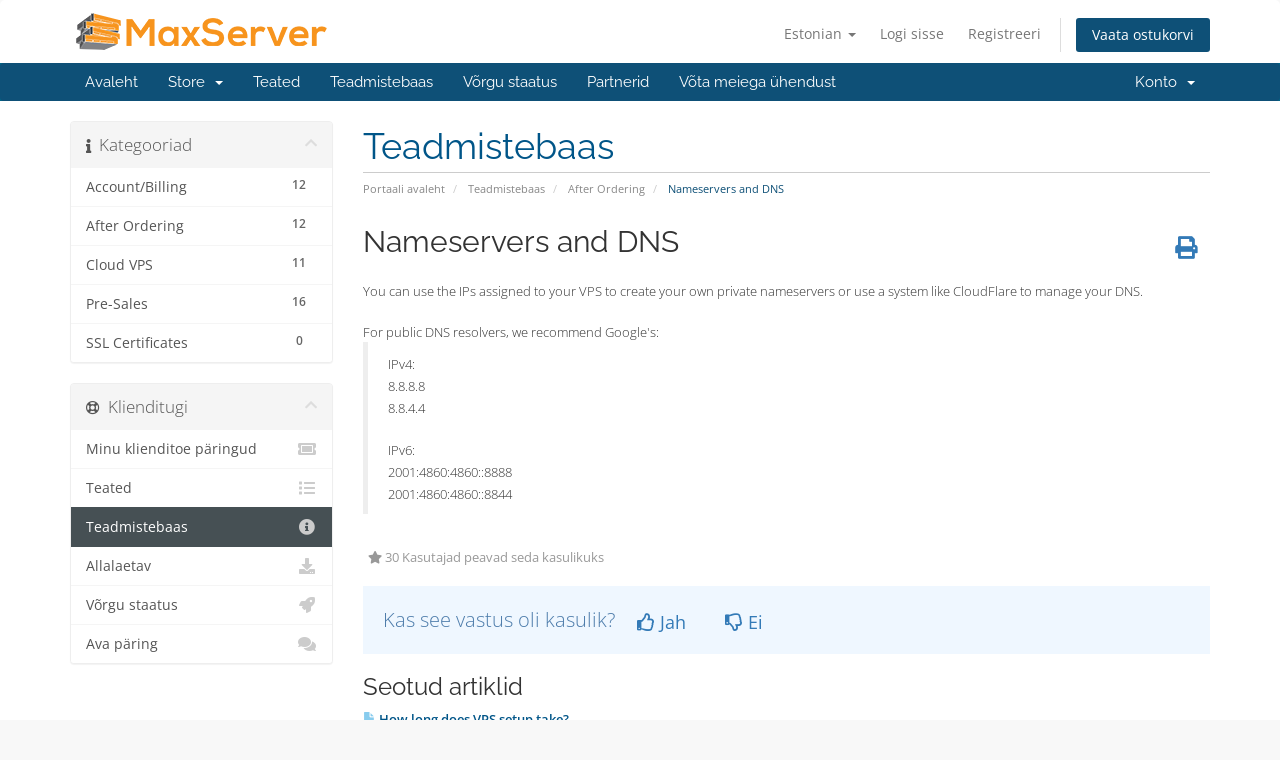

--- FILE ---
content_type: text/html; charset=utf-8
request_url: https://my.diwp.com/index.php/knowledgebase/28/Nameservers-and-DNS.html?language=estonian
body_size: 41162
content:
<!DOCTYPE html>
<html lang="en">
<head>
    <meta charset="utf-8" />
    <meta http-equiv="X-UA-Compatible" content="IE=edge">
    <meta name="viewport" content="width=device-width, initial-scale=1">
    <title>Nameservers and DNS - Teadmistebaas - DiWP.com</title>

    <!-- Styling -->
<link href="/assets/fonts/css/open-sans-family.css" rel="stylesheet" type="text/css" />
<link href="/assets/fonts/css/raleway-family.css" rel="stylesheet" type="text/css" />
<link href="/templates/six/css/all.min.css?v=9c64b1" rel="stylesheet">
<link href="/assets/css/fontawesome-all.min.css" rel="stylesheet">
<link href="/templates/six/css/custom.css" rel="stylesheet">

<!-- HTML5 Shim and Respond.js IE8 support of HTML5 elements and media queries -->
<!-- WARNING: Respond.js doesn't work if you view the page via file:// -->
<!--[if lt IE 9]>
  <script src="https://oss.maxcdn.com/libs/html5shiv/3.7.0/html5shiv.js"></script>
  <script src="https://oss.maxcdn.com/libs/respond.js/1.4.2/respond.min.js"></script>
<![endif]-->

<script type="text/javascript">
    var csrfToken = '7dd70c5062e97f9a85765a96e2718d294025da61',
        markdownGuide = 'Markdown Guide',
        locale = 'en',
        saved = 'saved',
        saving = 'autosaving',
        whmcsBaseUrl = "",
        requiredText = 'Required',
        recaptchaSiteKey = "";
</script>
<script src="/templates/six/js/scripts.min.js?v=9c64b1"></script>


        <style>
    .hidden {
        display:none;
    }
    </style>
<script type="text/javascript">
//custom javascript here
</script>


</head>
<body data-phone-cc-input="1">



<section id="header">
    <div class="container">
        <ul class="top-nav">
                            <li>
                    <a href="#" class="choose-language" data-toggle="popover" id="languageChooser">
                        Estonian
                        <b class="caret"></b>
                    </a>
                    <div id="languageChooserContent" class="hidden">
                        <ul>
                                                            <li>
                                    <a href="/index.php/knowledgebase/28/Nameservers-and-DNS.html?language=arabic">العربية</a>
                                </li>
                                                            <li>
                                    <a href="/index.php/knowledgebase/28/Nameservers-and-DNS.html?language=azerbaijani">Azerbaijani</a>
                                </li>
                                                            <li>
                                    <a href="/index.php/knowledgebase/28/Nameservers-and-DNS.html?language=catalan">Català</a>
                                </li>
                                                            <li>
                                    <a href="/index.php/knowledgebase/28/Nameservers-and-DNS.html?language=chinese">中文</a>
                                </li>
                                                            <li>
                                    <a href="/index.php/knowledgebase/28/Nameservers-and-DNS.html?language=croatian">Hrvatski</a>
                                </li>
                                                            <li>
                                    <a href="/index.php/knowledgebase/28/Nameservers-and-DNS.html?language=czech">Čeština</a>
                                </li>
                                                            <li>
                                    <a href="/index.php/knowledgebase/28/Nameservers-and-DNS.html?language=danish">Dansk</a>
                                </li>
                                                            <li>
                                    <a href="/index.php/knowledgebase/28/Nameservers-and-DNS.html?language=dutch">Nederlands</a>
                                </li>
                                                            <li>
                                    <a href="/index.php/knowledgebase/28/Nameservers-and-DNS.html?language=english">English</a>
                                </li>
                                                            <li>
                                    <a href="/index.php/knowledgebase/28/Nameservers-and-DNS.html?language=estonian">Estonian</a>
                                </li>
                                                            <li>
                                    <a href="/index.php/knowledgebase/28/Nameservers-and-DNS.html?language=farsi">Persian</a>
                                </li>
                                                            <li>
                                    <a href="/index.php/knowledgebase/28/Nameservers-and-DNS.html?language=french">Français</a>
                                </li>
                                                            <li>
                                    <a href="/index.php/knowledgebase/28/Nameservers-and-DNS.html?language=german">Deutsch</a>
                                </li>
                                                            <li>
                                    <a href="/index.php/knowledgebase/28/Nameservers-and-DNS.html?language=hebrew">עברית</a>
                                </li>
                                                            <li>
                                    <a href="/index.php/knowledgebase/28/Nameservers-and-DNS.html?language=hungarian">Magyar</a>
                                </li>
                                                            <li>
                                    <a href="/index.php/knowledgebase/28/Nameservers-and-DNS.html?language=italian">Italiano</a>
                                </li>
                                                            <li>
                                    <a href="/index.php/knowledgebase/28/Nameservers-and-DNS.html?language=macedonian">Macedonian</a>
                                </li>
                                                            <li>
                                    <a href="/index.php/knowledgebase/28/Nameservers-and-DNS.html?language=norwegian">Norwegian</a>
                                </li>
                                                            <li>
                                    <a href="/index.php/knowledgebase/28/Nameservers-and-DNS.html?language=portuguese-br">Português</a>
                                </li>
                                                            <li>
                                    <a href="/index.php/knowledgebase/28/Nameservers-and-DNS.html?language=portuguese-pt">Português</a>
                                </li>
                                                            <li>
                                    <a href="/index.php/knowledgebase/28/Nameservers-and-DNS.html?language=romanian">Română</a>
                                </li>
                                                            <li>
                                    <a href="/index.php/knowledgebase/28/Nameservers-and-DNS.html?language=russian">Русский</a>
                                </li>
                                                            <li>
                                    <a href="/index.php/knowledgebase/28/Nameservers-and-DNS.html?language=spanish">Español</a>
                                </li>
                                                            <li>
                                    <a href="/index.php/knowledgebase/28/Nameservers-and-DNS.html?language=swedish">Svenska</a>
                                </li>
                                                            <li>
                                    <a href="/index.php/knowledgebase/28/Nameservers-and-DNS.html?language=turkish">Türkçe</a>
                                </li>
                                                            <li>
                                    <a href="/index.php/knowledgebase/28/Nameservers-and-DNS.html?language=ukranian">Українська</a>
                                </li>
                                                            <li>
                                    <a href="/index.php/knowledgebase/28/Nameservers-and-DNS.html?language=vietnamese">Tiếng Việt</a>
                                </li>
                                                    </ul>
                    </div>
                </li>
                                        <li>
                    <a href="/clientarea.php">Logi sisse</a>
                </li>
                                    <li>
                        <a href="/register.php">Registreeri</a>
                    </li>
                                <li class="primary-action">
                    <a href="/cart.php?a=view" class="btn">
                        Vaata ostukorvi
                    </a>
                </li>
                                </ul>

                    <a href="/index.php" class="logo"><img src="/assets/img/logo.png" alt="DiWP.com"></a>
        
    </div>
</section>

<section id="main-menu">

    <nav id="nav" class="navbar navbar-default navbar-main" role="navigation">
        <div class="container">
            <!-- Brand and toggle get grouped for better mobile display -->
            <div class="navbar-header">
                <button type="button" class="navbar-toggle" data-toggle="collapse" data-target="#primary-nav">
                    <span class="sr-only">Toggle navigation</span>
                    <span class="icon-bar"></span>
                    <span class="icon-bar"></span>
                    <span class="icon-bar"></span>
                </button>
            </div>

            <!-- Collect the nav links, forms, and other content for toggling -->
            <div class="collapse navbar-collapse" id="primary-nav">

                <ul class="nav navbar-nav">

                        <li menuItemName="Home" class="" id="Primary_Navbar-Home">
        <a href="/index.php">
                        Avaleht
                                </a>
            </li>
    <li menuItemName="Store" class="dropdown" id="Primary_Navbar-Store">
        <a class="dropdown-toggle" data-toggle="dropdown" href="#">
                        Store
                        &nbsp;<b class="caret"></b>        </a>
                    <ul class="dropdown-menu">
                            <li menuItemName="Browse Products Services" id="Primary_Navbar-Store-Browse_Products_Services">
                    <a href="/index.php/store">
                                                Browse All
                                            </a>
                </li>
                            <li menuItemName="Shop Divider 1" class="nav-divider" id="Primary_Navbar-Store-Shop_Divider_1">
                    <a href="">
                                                -----
                                            </a>
                </li>
                            <li menuItemName="Unlimited Hosting" id="Primary_Navbar-Store-Unlimited_Hosting">
                    <a href="/index.php/store/unlimited-hosting">
                                                Unlimited Hosting
                                            </a>
                </li>
                            <li menuItemName="Business Hosting" id="Primary_Navbar-Store-Business_Hosting">
                    <a href="/index.php/store/business-hosting">
                                                Business Hosting
                                            </a>
                </li>
                            <li menuItemName="Cheap VPS Vietnam" id="Primary_Navbar-Store-Cheap_VPS_Vietnam">
                    <a href="/index.php/store/cheap-vps-vietnam">
                                                Cheap VPS Vietnam
                                            </a>
                </li>
                            <li menuItemName="NVMe VPS Vietnam" id="Primary_Navbar-Store-NVMe_VPS_Vietnam">
                    <a href="/index.php/store/cheap-vps-viet-nam">
                                                NVMe VPS Vietnam
                                            </a>
                </li>
                            <li menuItemName="VPS GPU Vietnam" id="Primary_Navbar-Store-VPS_GPU_Vietnam">
                    <a href="/index.php/store/vps-gpu-vietnam">
                                                VPS GPU Vietnam
                                            </a>
                </li>
                            <li menuItemName="NVMe VPS Singapore" id="Primary_Navbar-Store-NVMe_VPS_Singapore">
                    <a href="/index.php/store/cheap-vps-singapore">
                                                NVMe VPS Singapore
                                            </a>
                </li>
                            <li menuItemName="NVMe VPS France" id="Primary_Navbar-Store-NVMe_VPS_France">
                    <a href="/index.php/store/cheap-vps-france">
                                                NVMe VPS France
                                            </a>
                </li>
                            <li menuItemName="Cloud NVMe Vietnam" id="Primary_Navbar-Store-Cloud_NVMe_Vietnam">
                    <a href="/index.php/store/cloud-nvme-vietnam">
                                                Cloud NVMe Vietnam
                                            </a>
                </li>
                            <li menuItemName="Cloud NVMe VPS United States" id="Primary_Navbar-Store-Cloud_NVMe_VPS_United_States">
                    <a href="/index.php/store/cloud-vps">
                                                Cloud NVMe VPS United States
                                            </a>
                </li>
                            <li menuItemName="Instant Vietnam Dedicated Server" id="Primary_Navbar-Store-Instant_Vietnam_Dedicated_Server">
                    <a href="/index.php/store/instant-vietnam-dedicated-server">
                                                Instant Vietnam Dedicated Server
                                            </a>
                </li>
                            <li menuItemName="GPU Vietnam Dedicated Server" id="Primary_Navbar-Store-GPU_Vietnam_Dedicated_Server">
                    <a href="/index.php/store/gpu-vietnam-dedicated-server">
                                                GPU Vietnam Dedicated Server
                                            </a>
                </li>
                            <li menuItemName="Colocation Vietnam" id="Primary_Navbar-Store-Colocation_Vietnam">
                    <a href="/index.php/store/colocation-vietnam">
                                                Colocation Vietnam
                                            </a>
                </li>
                            <li menuItemName="Canada Dedicated Server" id="Primary_Navbar-Store-Canada_Dedicated_Server">
                    <a href="/index.php/store/canada-dedicated-server">
                                                Canada Dedicated Server
                                            </a>
                </li>
                            <li menuItemName="France Dedicated Server" id="Primary_Navbar-Store-France_Dedicated_Server">
                    <a href="/index.php/store/france-dedicated-server">
                                                France Dedicated Server
                                            </a>
                </li>
                            <li menuItemName="United Kingdom Dedicated Server" id="Primary_Navbar-Store-United_Kingdom_Dedicated_Server">
                    <a href="/index.php/store/united-kingdom-dedicated-server">
                                                United Kingdom Dedicated Server
                                            </a>
                </li>
                            <li menuItemName="Germany Dedicated Server" id="Primary_Navbar-Store-Germany_Dedicated_Server">
                    <a href="/index.php/store/germany-dedicated-server">
                                                Germany Dedicated Server
                                            </a>
                </li>
                            <li menuItemName="Software" id="Primary_Navbar-Store-Software">
                    <a href="/index.php/store/software">
                                                Software
                                            </a>
                </li>
                            <li menuItemName="nordvpn" id="Primary_Navbar-Store-nordvpn">
                    <a href="/index.php/store/nordvpn">
                                                VPN
                                            </a>
                </li>
                            <li menuItemName="Shop Divider 2" class="nav-divider" id="Primary_Navbar-Store-Shop_Divider_2">
                    <a href="">
                                                -----
                                            </a>
                </li>
                            <li menuItemName="Register a New Domain" id="Primary_Navbar-Store-Register_a_New_Domain">
                    <a href="/cart.php?a=add&domain=register">
                                                Registreeri uus domeen
                                            </a>
                </li>
                            <li menuItemName="Transfer a Domain to Us" id="Primary_Navbar-Store-Transfer_a_Domain_to_Us">
                    <a href="/cart.php?a=add&domain=transfer">
                                                Kanna üle domeen meile
                                            </a>
                </li>
                        </ul>
            </li>
    <li menuItemName="Announcements" class="" id="Primary_Navbar-Announcements">
        <a href="/index.php/announcements">
                        Teated
                                </a>
            </li>
    <li menuItemName="Knowledgebase" class="" id="Primary_Navbar-Knowledgebase">
        <a href="/index.php/knowledgebase">
                        Teadmistebaas
                                </a>
            </li>
    <li menuItemName="Network Status" class="" id="Primary_Navbar-Network_Status">
        <a href="/serverstatus.php">
                        Võrgu staatus
                                </a>
            </li>
    <li menuItemName="Affiliates" class="" id="Primary_Navbar-Affiliates">
        <a href="/affiliates.php">
                        Partnerid
                                </a>
            </li>
    <li menuItemName="Contact Us" class="" id="Primary_Navbar-Contact_Us">
        <a href="/contact.php">
                        Võta meiega ühendust
                                </a>
            </li>

                </ul>

                <ul class="nav navbar-nav navbar-right">

                        <li menuItemName="Account" class="dropdown" id="Secondary_Navbar-Account">
        <a class="dropdown-toggle" data-toggle="dropdown" href="#">
                        Konto
                        &nbsp;<b class="caret"></b>        </a>
                    <ul class="dropdown-menu">
                            <li menuItemName="Login" id="Secondary_Navbar-Account-Login">
                    <a href="/clientarea.php">
                                                Logi sisse
                                            </a>
                </li>
                            <li menuItemName="Register" id="Secondary_Navbar-Account-Register">
                    <a href="/register.php">
                                                Registreeri
                                            </a>
                </li>
                            <li menuItemName="Divider" class="nav-divider" id="Secondary_Navbar-Account-Divider">
                    <a href="">
                                                -----
                                            </a>
                </li>
                            <li menuItemName="Forgot Password?" id="Secondary_Navbar-Account-Forgot_Password?">
                    <a href="/index.php/password/reset">
                                                Unustasid salasõna?
                                            </a>
                </li>
                        </ul>
            </li>

                </ul>

            </div><!-- /.navbar-collapse -->
        </div>
    </nav>

</section>



<section id="main-body">
    <div class="container">
        <div class="row">

                                    <div class="col-md-9 pull-md-right">
                    <div class="header-lined">
    <h1>Teadmistebaas</h1>
    <ol class="breadcrumb">
            <li>
            <a href="https://my.diwp.com">            Portaali avaleht
            </a>        </li>
            <li>
            <a href="/index.php/knowledgebase">            Teadmistebaas
            </a>        </li>
            <li>
            <a href="/index.php/knowledgebase/11/After-Ordering">            After Ordering
            </a>        </li>
            <li class="active">
                        Nameservers and DNS
                    </li>
    </ol>
</div>
                </div>
                        <div class="col-md-3 pull-md-left sidebar">
                    <div menuItemName="Support Knowledgebase Categories" class="panel panel-sidebar panel-sidebar hidden-sm hidden-xs">
        <div class="panel-heading">
            <h3 class="panel-title">
                <i class="fas fa-info"></i>&nbsp;                Kategooriad
                                <i class="fas fa-chevron-up panel-minimise pull-right"></i>
            </h3>
        </div>
                            <div class="list-group">
                                                            <a menuItemName="Support Knowledgebase Category 10"
                           href="/index.php/knowledgebase/10/AccountorBilling"
                           class="list-group-item"
                                                                                                                                       id="Primary_Sidebar-Support_Knowledgebase_Categories-Support_Knowledgebase_Category_10"
                        >
                            <span class="badge">12</span>                                                                                    <div class="truncate">Account/Billing</div>
                        </a>
                                                                                <a menuItemName="Support Knowledgebase Category 11"
                           href="/index.php/knowledgebase/11/After-Ordering"
                           class="list-group-item"
                                                                                                                                       id="Primary_Sidebar-Support_Knowledgebase_Categories-Support_Knowledgebase_Category_11"
                        >
                            <span class="badge">12</span>                                                                                    <div class="truncate">After Ordering</div>
                        </a>
                                                                                <a menuItemName="Support Knowledgebase Category 46"
                           href="/index.php/knowledgebase/46/Cloud-VPS"
                           class="list-group-item"
                                                                                                                                       id="Primary_Sidebar-Support_Knowledgebase_Categories-Support_Knowledgebase_Category_46"
                        >
                            <span class="badge">11</span>                                                                                    <div class="truncate">Cloud VPS</div>
                        </a>
                                                                                <a menuItemName="Support Knowledgebase Category 13"
                           href="/index.php/knowledgebase/13/Pre-Sales"
                           class="list-group-item"
                                                                                                                                       id="Primary_Sidebar-Support_Knowledgebase_Categories-Support_Knowledgebase_Category_13"
                        >
                            <span class="badge">16</span>                                                                                    <div class="truncate">Pre-Sales</div>
                        </a>
                                                                                <a menuItemName="Support Knowledgebase Category 45"
                           href="/index.php/knowledgebase/45/SSL-Certificates"
                           class="list-group-item"
                                                                                                                                       id="Primary_Sidebar-Support_Knowledgebase_Categories-Support_Knowledgebase_Category_45"
                        >
                            <span class="badge">0</span>                                                                                    <div class="truncate">SSL Certificates</div>
                        </a>
                                                </div>
                    </div>
                    <div class="panel hidden-lg hidden-md panel-default">
            <div class="panel-heading">
                <h3 class="panel-title">
                    <i class="fas fa-info"></i>&nbsp;                    Kategooriad
                                    </h3>
            </div>
            <div class="panel-body">
                <form role="form">
                    <select class="form-control" onchange="selectChangeNavigate(this)">
                                                    <option menuItemName="Support Knowledgebase Category 10" value="/index.php/knowledgebase/10/AccountorBilling" class="list-group-item" >
                                <div class="truncate">Account/Billing</div>
                                (12)                            </option>
                                                    <option menuItemName="Support Knowledgebase Category 11" value="/index.php/knowledgebase/11/After-Ordering" class="list-group-item" >
                                <div class="truncate">After Ordering</div>
                                (12)                            </option>
                                                    <option menuItemName="Support Knowledgebase Category 46" value="/index.php/knowledgebase/46/Cloud-VPS" class="list-group-item" >
                                <div class="truncate">Cloud VPS</div>
                                (11)                            </option>
                                                    <option menuItemName="Support Knowledgebase Category 13" value="/index.php/knowledgebase/13/Pre-Sales" class="list-group-item" >
                                <div class="truncate">Pre-Sales</div>
                                (16)                            </option>
                                                    <option menuItemName="Support Knowledgebase Category 45" value="/index.php/knowledgebase/45/SSL-Certificates" class="list-group-item" >
                                <div class="truncate">SSL Certificates</div>
                                (0)                            </option>
                                            </select>
                </form>
            </div>
                    </div>
                </div>
                <!-- Container for main page display content -->
        <div class="col-md-9 pull-md-right main-content">
            

<div class="kb-article-title">
    <a href="#" class="btn btn-link btn-print" onclick="window.print();return false"><i class="fas fa-print"></i></a>
    <h2>Nameservers and DNS</h2>
</div>


<div class="kb-article-content">
    <span style="font-size: small;">You can use the IPs assigned to your VPS to create your own private nameservers or use a system like CloudFlare to manage your DNS.</span><br /><br /><span style="font-size: small;">For public DNS resolvers, we recommend Google's:</span><br />
<blockquote><span style="font-size: small;">IPv4:</span><br /><span style="font-size: small;">8.8.8.8</span><br /><span style="font-size: small;">8.8.4.4</span><br /><br /><span style="font-size: small;">IPv6:</span><br /><span style="font-size: small;">2001:4860:4860::8888</span><br /><span style="font-size: small;">2001:4860:4860::8844</span></blockquote>
</div>


<ul class="kb-article-details">
        <li><i class="fas fa-star"></i> 30 Kasutajad peavad seda kasulikuks</li>
</ul>
<div class="clearfix"></div>

<div class="kb-rate-article hidden-print">
    <form action="/index.php/knowledgebase/28/Nameservers-and-DNS.html" method="post">
<input type="hidden" name="token" value="7dd70c5062e97f9a85765a96e2718d294025da61" />
        <input type="hidden" name="useful" value="vote">
        Kas see vastus oli kasulik?                    <button type="submit" name="vote" value="yes" class="btn btn-lg btn-link"><i class="far fa-thumbs-up"></i> Jah</button>
            <button type="submit" name="vote" value="no" class="btn btn-lg btn-link"><i class="far fa-thumbs-down"></i> Ei</button>
            </form>
</div>

    <div class="kb-also-read">
        <h3>Seotud artiklid</h3>
        <div class="kbarticles">
                            <div>
                    <a href="/index.php/knowledgebase/26/How-long-does-VPS-setup-take.html">
                        <i class="glyphicon glyphicon-file"></i> How long does VPS setup take?
                    </a>
                                        <p>Setup is instant upon receipt of payment unless we are out of stock.Please use accurate billing...</p>
                </div>
                            <div>
                    <a href="/index.php/knowledgebase/27/KVM-VPS-Information-or-Installation-Guide.html">
                        <i class="glyphicon glyphicon-file"></i> KVM VPS Information / Installation Guide
                    </a>
                                        <p>KVM VPS clients have two ways to install their VPS OS. Log into the SolusVM control panel and...</p>
                </div>
                            <div>
                    <a href="/index.php/knowledgebase/29/Where-is-my-VPS-information-email.html">
                        <i class="glyphicon glyphicon-file"></i> Where is my VPS information email?
                    </a>
                                        <p>You should receive an email from us with your VPS information as soon as you pay. The only...</p>
                </div>
                            <div>
                    <a href="/index.php/knowledgebase/30/CPUorHost-Passthrough.html">
                        <i class="glyphicon glyphicon-file"></i> CPU/Host Passthrough
                    </a>
                                        <p>We will be happy to enable CPU host-passthrough mode on your Cheap VPS upon request. Please...</p>
                </div>
                            <div>
                    <a href="/index.php/knowledgebase/31/Do-I-need-a-domain-name-FQDN-for-the-hostname.html">
                        <i class="glyphicon glyphicon-file"></i> Do I need a domain name (FQDN) for the hostname?
                    </a>
                                        <p>The hostname is an arbitrary identifier for your VPS. It can be either a Fully Qualified Domain...</p>
                </div>
                    </div>
    </div>


                </div><!-- /.main-content -->
                                    <div class="col-md-3 pull-md-left sidebar sidebar-secondary">
                            <div menuItemName="Support" class="panel panel-sidebar panel-sidebar">
        <div class="panel-heading">
            <h3 class="panel-title">
                <i class="far fa-life-ring"></i>&nbsp;                Klienditugi
                                <i class="fas fa-chevron-up panel-minimise pull-right"></i>
            </h3>
        </div>
                            <div class="list-group">
                                                            <a menuItemName="Support Tickets"
                           href="/supporttickets.php"
                           class="list-group-item"
                                                                                                                                       id="Secondary_Sidebar-Support-Support_Tickets"
                        >
                                                                                    <i class="fas fa-ticket-alt fa-fw sidebar-menu-item-icon"></i>                            Minu klienditoe päringud
                        </a>
                                                                                <a menuItemName="Announcements"
                           href="/index.php/announcements"
                           class="list-group-item"
                                                                                                                                       id="Secondary_Sidebar-Support-Announcements"
                        >
                                                                                    <i class="fas fa-list fa-fw sidebar-menu-item-icon"></i>                            Teated
                        </a>
                                                                                <a menuItemName="Knowledgebase"
                           href="/index.php/knowledgebase"
                           class="list-group-item active"
                                                                                                                                       id="Secondary_Sidebar-Support-Knowledgebase"
                        >
                                                                                    <i class="fas fa-info-circle fa-fw sidebar-menu-item-icon"></i>                            Teadmistebaas
                        </a>
                                                                                <a menuItemName="Downloads"
                           href="/index.php/download"
                           class="list-group-item"
                                                                                                                                       id="Secondary_Sidebar-Support-Downloads"
                        >
                                                                                    <i class="fas fa-download fa-fw sidebar-menu-item-icon"></i>                            Allalaetav
                        </a>
                                                                                <a menuItemName="Network Status"
                           href="/serverstatus.php"
                           class="list-group-item"
                                                                                                                                       id="Secondary_Sidebar-Support-Network_Status"
                        >
                                                                                    <i class="fas fa-rocket fa-fw sidebar-menu-item-icon"></i>                            Võrgu staatus
                        </a>
                                                                                <a menuItemName="Open Ticket"
                           href="/submitticket.php"
                           class="list-group-item"
                                                                                                                                       id="Secondary_Sidebar-Support-Open_Ticket"
                        >
                                                                                    <i class="fas fa-comments fa-fw sidebar-menu-item-icon"></i>                            Ava päring
                        </a>
                                                </div>
                    </div>
                        </div>
                            <div class="clearfix"></div>
        </div>
    </div>
</section>

<section id="footer">
    <div class="container">
        <a href="#" class="back-to-top"><i class="fas fa-chevron-up"></i></a>
        <p>Copyright &copy; 2026 DiWP.com. All Rights Reserved.</p>
    </div>
</section>

<div id="fullpage-overlay" class="hidden">
    <div class="outer-wrapper">
        <div class="inner-wrapper">
            <img src="/assets/img/overlay-spinner.svg">
            <br>
            <span class="msg"></span>
        </div>
    </div>
</div>

<div class="modal system-modal fade" id="modalAjax" tabindex="-1" role="dialog" aria-hidden="true">
    <div class="modal-dialog">
        <div class="modal-content panel-primary">
            <div class="modal-header panel-heading">
                <button type="button" class="close" data-dismiss="modal">
                    <span aria-hidden="true">&times;</span>
                    <span class="sr-only">Close</span>
                </button>
                <h4 class="modal-title"></h4>
            </div>
            <div class="modal-body panel-body">
                Laeb…
            </div>
            <div class="modal-footer panel-footer">
                <div class="pull-left loader">
                    <i class="fas fa-circle-notch fa-spin"></i>
                    Laeb…
                </div>
                <button type="button" class="btn btn-default" data-dismiss="modal">
                    Close
                </button>
                <button type="button" class="btn btn-primary modal-submit">
                    Submit
                </button>
            </div>
        </div>
    </div>
</div>

<form action="#" id="frmGeneratePassword" class="form-horizontal">
    <div class="modal fade" id="modalGeneratePassword">
        <div class="modal-dialog">
            <div class="modal-content panel-primary">
                <div class="modal-header panel-heading">
                    <button type="button" class="close" data-dismiss="modal" aria-label="Close"><span aria-hidden="true">&times;</span></button>
                    <h4 class="modal-title">
                        Generate Password
                    </h4>
                </div>
                <div class="modal-body">
                    <div class="alert alert-danger hidden" id="generatePwLengthError">
                        Please enter a number between 8 and 64 for the password length
                    </div>
                    <div class="form-group">
                        <label for="generatePwLength" class="col-sm-4 control-label">Password Length</label>
                        <div class="col-sm-8">
                            <input type="number" min="8" max="64" value="12" step="1" class="form-control input-inline input-inline-100" id="inputGeneratePasswordLength">
                        </div>
                    </div>
                    <div class="form-group">
                        <label for="generatePwOutput" class="col-sm-4 control-label">Generated Password</label>
                        <div class="col-sm-8">
                            <input type="text" class="form-control" id="inputGeneratePasswordOutput">
                        </div>
                    </div>
                    <div class="row">
                        <div class="col-sm-8 col-sm-offset-4">
                            <button type="submit" class="btn btn-default btn-sm">
                                <i class="fas fa-plus fa-fw"></i>
                                Generate new password
                            </button>
                            <button type="button" class="btn btn-default btn-sm copy-to-clipboard" data-clipboard-target="#inputGeneratePasswordOutput">
                                <img src="/assets/img/clippy.svg" alt="Copy to clipboard" width="15">
                                Copy
                            </button>
                        </div>
                    </div>
                </div>
                <div class="modal-footer">
                    <button type="button" class="btn btn-default" data-dismiss="modal">
                        Close
                    </button>
                    <button type="button" class="btn btn-primary" id="btnGeneratePasswordInsert" data-clipboard-target="#inputGeneratePasswordOutput">
                        Copy to clipboard and Insert
                    </button>
                </div>
            </div>
        </div>
    </div>
</form>


<script>
  window._sbzaccid = 'acrymhqwnpbwgswprtog'
  window.subiz = function () {
    window.subiz.q.push(arguments)
  }
  window.subiz.q = []
  window.subiz('setAccount', window._sbzaccid)
</script>
<script src="https://widget.subiz.net/sbz/app.js?account_id=acrymhqwnpbwgswprtog"></script>

</body>
</html>
